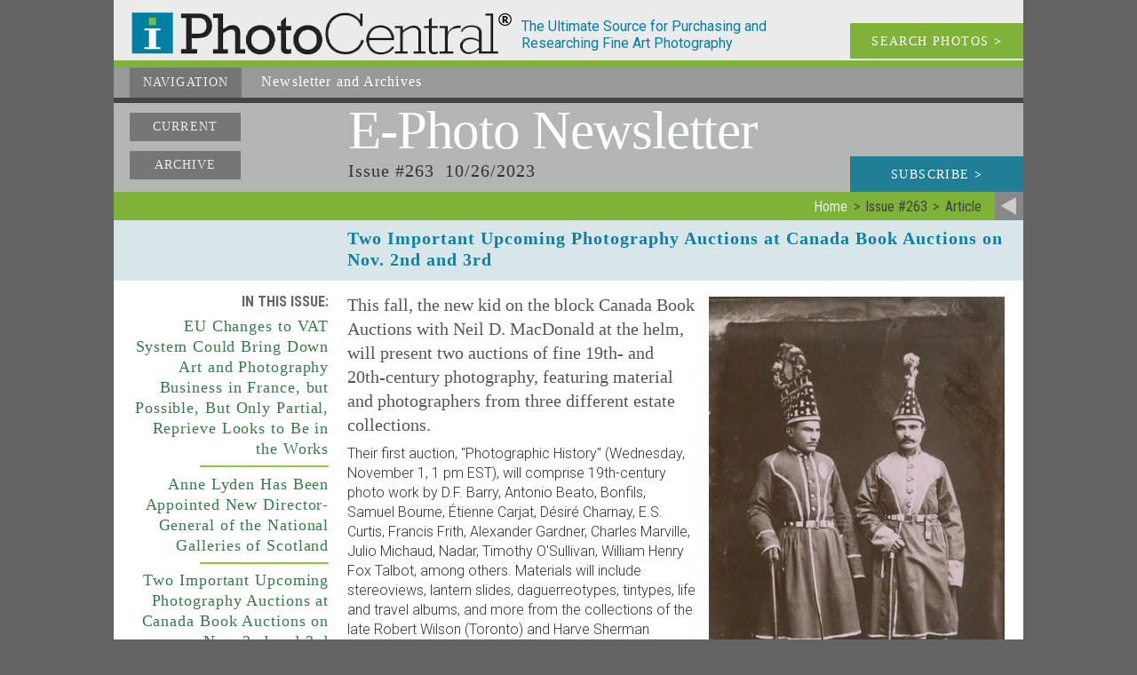

--- FILE ---
content_type: text/html; charset=UTF-8
request_url: https://i-photocentral.com/news/article-view.php/2/283/263/1747
body_size: 24498
content:
<!doctype html><html lang="en"><head><meta name="viewport" content="width=device-width" /><meta charset="UTF-8"><title>Newsletter -  Two Important Upcoming Photography Auctions at Canada Book Auctions on Nov. 2nd and 3rd</title><meta name="keywords" content="photograph, photography collecting, art photography, vintage photography, famous photographers, photo gallery, photography news, photography history, fine art photography, contemporary photography, daguerreotype, photography auctions, photography calendar of events, photography books, tintypes"><meta name="description" content="Newsletter - E-Photo Newsletter Issue #263 10/26/2023 - Two Important Upcoming Photography Auctions at Canada Book Auctions on Nov. 2nd and 3rd"><meta name="copyright" content="1999-2026, I Photo Central, LLC"><meta name="info2" content="photograph, photography collecting, art photography, vintage photography, famous photographers, photo gallery, photography news, photography history, fine art photography, contemporary photography, daguerreotype, photography auctions, photography calendar of events, photography books, tintypes"><meta name="DC.Title" content="Newsletter -  Two Important Upcoming Photography Auctions at Canada Book Auctions on Nov. 2nd and 3rd"><meta name="DC.Creator" content="I Photo Central, LLC"><meta name="DC.Description" content="Newsletter - E-Photo Newsletter Issue #263 10/26/2023 - Two Important Upcoming Photography Auctions at Canada Book Auctions on Nov. 2nd and 3rd"><meta name="DC.Publisher" content="i-photocentral.com"><meta name="DC.Date" content="1999-2026"><meta name="DC.Format" content="text/html"><meta name="DC.Rights" content="copyright I Photo Central, LLC"><meta property="og:url" content="http://i-photocentral.com/news/article-view.php/2/283/263/1747" />
<meta property="og:site_name" content="I Photo Central" />
<link rel="icon" href="/include1/img/favicon.ico" type="image/x-icon"><link rel="shortcut icon" href="/include1/img/favicon.ico" type="image/x-icon"><meta property="og:title" content="Newsletter -  Two Important Upcoming Photography Auctions at Canada Book Auctions on Nov. 2nd and 3rd" /><meta property="og:description" content="Newsletter - E-Photo Newsletter Issue #263 10/26/2023 - Two Important Upcoming Photography Auctions at Canada Book Auctions on Nov. 2nd and 3rd" /><link href="https://fonts.googleapis.com/css?family=Roboto+Condensed:400,300,700" rel="stylesheet" type="text/css"><link href="https://fonts.googleapis.com/css?family=Roboto:400,300,300italic,400italic,500,500italic,700,700italic" rel="stylesheet" type="text/css"><link rel="stylesheet" type="text/css" href="/include1/css/common2.min.css"><meta name="google-site-verification" content="yZCyPCyIVI0mzm6bR_HGl9xAkiIwzlvIILkdUVTZfXw" />

<!-- Google tag (gtag.js) --> <script async src="https://www.googletagmanager.com/gtag/js?id=G-D3KX556YP9"></script> <script>   window.dataLayer = window.dataLayer || [];   function gtag(){dataLayer.push(arguments);}   gtag('js', new Date());   gtag('config', 'G-D3KX556YP9'); </script><link rel="stylesheet" type="text/css" href="/include1/css/news.min.css?v=1705423384"><LINK rel="stylesheet" TYPE="text/css" HREF="/include1/css/listing-common.min.css"><script src="/include1/js/SocialShare.js" type="text/javascript"></script>
<script type="text/javascript">var sharer = new SocialShare();</script>
</head><body itemscope itemtype="http://schema.org/WebSite"><meta itemprop="name" content="iPhotoCentral Newsletter -  Two Important Upcoming Photography Auctions at Canada Book Auctions on Nov. 2nd and 3rd" /><div id="wrapper"><a id="ptop"></a><div id="head"><div id="headLogo1"><a href="/index.php"><div id="headiLogo"><img src="/images/logo.png" alt="iLogo"></div></a></div><div id="headDescrip">The Ultimate Source for Purchasing and Researching Fine Art Photography</div><a href="/search/search.php"><div id="headSearch">SEARCH PHOTOS <b>></b></div></a><div class="clear_block"></div></div><div id="headNav"><div id="headNav_back"><ul id="nav2"><li class="current"><a href="#">Navigation</a><ul><li><a href="/index.php" title="Featured Images of the Week">Home</a></li><li><a href="/search/search.php" title="Search Photos Available">Search&nbsp;Photos</a></li><li><a href="/photographer/photographer.php" title="Photographer List">Photographers</a></li><li><a href="/sale/sale.php" title="Special Sales">Special&nbsp;Sale</a></li><li><a href="/showcase/showcase.php" title="Special Photo Exhibits">Photo&nbsp;Exhibits</a></li><li><a href="/dealer/dealer.php" title="Member Galleries &amp; Information">Member Dealers</a></li><li><a href="/collecting/collecting.php" title="Collecting Issues &amp; Resources">Collecting</a></li><li><a class="current" href="/news/news.php" title="Newsletter and Archives">Newsletter</a></li><li><a href="/calendar/calendar.php" title="Calendar of Photography Events">Calendar</a></li><li><a href="/links/links.php" 
title="Other Photo Links">Photo&nbsp;Links</a></li></ul></li></ul><div id="nav_descrip"><span class="begin">Newsletter</span> and Archives</div></div><div class="clear_block"></div></div>
<div id="news_top"><div id="news_links"><a href="/news/news.php">Current</a><a href="/news/archive.php">Archive</a></div><div id="news_top_right">E-Photo<span class="newsletter"> Newsletter</span></div><div id="issue">Issue #263 &nbsp;10/26/2023</div><div id="news_links2"><a href="/news/news.php">Current</a><a href="/news/archive.php">Archive</a></div><div id="subscribe"><a href="/subscribe/subscribe.php">Subscribe <b>></b></a></div><div class="clear_block"></div></div><div id="return_bar"><div id="return_link"><a href="/index.php"><img src="/images2/return.png" alt="Return to Home" title="Return to Home"></a></div><div id="return_breadcrumbs"><ul itemscope itemtype="http://schema.org/BreadcrumbList"><li itemprop="itemListElement" itemprop="position" content="1"><a href="/index.php" itemprop="url"><span itemprop="name">Home</span></a></li><li itemprop="itemListElement" itemprop="position" content="2"><span itemprop="name">Issue #263</span></li><li itemprop="itemListElement" itemprop="position" content="3"><span itemprop="name">Article</span></li></ul></div><div class="clear_block"></div></div><div id="news_headline"><div id="news_headline_blank"> &nbsp;</div><div id="news_headline_copy">Two Important Upcoming Photography Auctions at Canada Book Auctions on Nov. 2nd and 3rd</div><div class="clear_block"></div></div><div id="news_body"><div id="news_body_block1"><div id = "inside">In This Issue:</div><div id = "inside2"><a href="#news_bottom_heads">In This Issue:</a></div><div id = "news_body_block1_heads"><div class = "news_head_list"><a href ="/news/article-view.php/2/283/263/1745/0/0/0">EU Changes to VAT System Could Bring Down Art and Photography Business in France, but Possible, But Only Partial, Reprieve Looks to Be in the Works</a><br><div class="hr"></div><a href ="/news/article-view.php/2/283/263/1751/0/0/0">Anne Lyden Has Been Appointed New Director-General of the National Galleries of Scotland</a><br><div class="hr"></div><a href ="/news/article-view.php/2/283/263/1747/0/0/0">Two Important Upcoming Photography Auctions at Canada Book Auctions on Nov. 2nd and 3rd</a><br><div class="hr"></div><a href ="/news/article-view.php/2/283/263/1746/0/0/0">Bassenge Photo Auction in Berlin Scheduled for December 6th Spans Entire History</a><br><div class="hr"></div><a href ="/news/article-view.php/2/283/263/1749/0/0/0">&quot;Shaping Visions&quot; Photographs Auction, Including Important Group of 22 Vintage Otto Steinert Images, to Be Sold by Leitz Photographica Auction on November 24th</a><br><div class="hr"></div><a href ="/news/article-view.php/2/283/263/1748/0/0/0">Bidding Is Open on Photo Review Benefit Auction to Be Held Saturday, October 28th</a><br><div class="hr"></div><a href ="/news/article-view.php/2/283/263/1750/0/0/0">The International Photography Hall of Fame Announces Its 2023 Inductions &amp; Awards</a><br><div class="hr"></div></div></div><div id="social_item"><p>Share This</p><a href="javascript:void(0)" data-type="facebook" data-url="iphotocentral.com/news/article-view.php/2/283/263/1747" data-image="iphotocentral.com/images2/newsletter/CanadaBooks_persia_002.jpg" data-title="Two Important Upcoming Photography Auctions at Canada Book Auctions on Nov. 2nd and 3rd" data-summary="" onclick="sharer.share(this);"><img src="/images2/social/facebook_lite.png" width="21" height="21" title="Share on facebook" alt="Share on facebook"></a><a href="javascript:void(0)" data-type="twitter" data-url="iphotocentral.com/news/article-view.php/2/283/263/1747" data-text="Two Important Upcoming Photography Auctions at Canada Book Auctions on Nov. 2nd and 3rd" onclick="sharer.share(this);"><img src="/images2/social/twitter_lite.png" width="21" height="21" title="Share on twitter" alt="Share on twitter"></a><a href="javascript:void(0)" data-type="linkedin" data-url="iphotocentral.com/news/article-view.php/2/283/263/1747" data-title="Two Important Upcoming Photography Auctions at Canada Book Auctions on Nov. 2nd and 3rd" data-summary="" onclick="sharer.share(this);" target="_blank" title="Share on Linkedin" aria-label="Share on Linkedin"><img src="/images2/social/linkedin_lite.png" width="21" height="21" title="Share on linkedin" alt="Share on linkedin"></a><a href="javascript:void(0)" data-type="pinterest" data-url="iphotocentral.com/news/article-view.php/2/283/263/1747" data-image="iphotocentral.com/images2/newsletter/CanadaBooks_persia_002.jpg" data-title="Two Important Upcoming Photography Auctions at Canada Book Auctions on Nov. 2nd and 3rd" data-summary="" onclick="sharer.share(this);"><img src="/images2/social/pinterest_lite.png" width="21" height="21" title="Share on pinterest" alt="Share on pinterest"></a><a href="javascript:void(0)" data-type="tumblr" data-url="iphotocentral.com/news/article-view.php/2/283/263/1747" data-image="iphotocentral.com/images2/newsletter/CanadaBooks_persia_002.jpg" data-title="Two Important Upcoming Photography Auctions at Canada Book Auctions on Nov. 2nd and 3rd" data-summary="" onclick="sharer.share(this);"><img src="/images2/social/tumblr_lite.png" width="21" height="21" title="Share on tumblr" alt="Share on tumblr"></a><a href="mailto:?subject=Two%20Important%20Upcoming%20Photography%20Auctions%20at%20Canada%20Book%20Auctions%20on%20Nov.%202nd%20and%203rd&body=%0D%0A%3Ciphotocentral.com/news/article-view.php/2/283/263/1747%3E%0D%0A"><img src="/images2/social/email_lite.png" width="21" height="21" title="Share via email" alt="Share via email"></a>
</div></div><div id="news_body_block2"><div class="pBlockRT300"><img src="/images2/newsletter/CanadaBooks_persia_002.jpg" alt="Antoine Sevruguin, a very large and important lot of 19th-century photographs of Persia. 104 Albumen prints, estimated at $20,000-30,000." title="Antoine Sevruguin, a very large and important lot of 19th-century photographs of Persia. 104 Albumen prints, estimated at $20,000-30,000."><br>Antoine Sevruguin, a very large and important lot of 19th-century photographs of Persia. 104 Albumen prints, estimated at $20,000-30,000.</div><p class="first">This fall, the new kid on the block Canada Book Auctions with Neil D. MacDonald at the helm, will present two auctions of fine 19th- and 20th-century photography, featuring material and photographers from three different estate collections.</p><p>Their first auction, "Photographic History" (Wednesday, November 1, 1 pm EST), will comprise 19th-century photo work by D.F. Barry, Antonio Beato, Bonfils, Samuel Bourne, Étienne Carjat, Désiré Charnay, E.S. Curtis, Francis Frith, Alexander Gardner, Charles Marville, Julio Michaud, Nadar, Timothy O'Sullivan, William Henry Fox Talbot, among others. Materials will include stereoviews, lantern slides, daguerreotypes, tintypes, life and travel albums, and more from the collections of the late Robert Wilson (Toronto) and Harve Sherman (Toronto).</p><p>The sale will feature fine early 19th-century travel photographs documenting China, India, Egypt and the Near East, Africa, Australia, and South East Asia. Some notable views of India will include work by Bourne & Shepherd, Francis Frith, Lala Deen Day, and others, featuring prints of the Golden Temples at Benares and Armritsar and Qutab Minar in Delhi, among other images. The auction is on LiveAuctioneers, and can be found here: <a href="https://www.liveauctioneers.com/catalog/305791_photographic-history/" target="_blank">https://www.liveauctioneers.com/catalog/305791_photographic-history/</a>.</p><p>The next day Canada Book Auctions will be presenting another exceptional sale, "Important Fine Photographs" (November 2, 1 pm EST) on LiveAuctioneers.com at: <a href="https://www.liveauctioneers.com/catalog/305823_fine-photographs/" target="_blank">https://www.liveauctioneers.com/catalog/305823_fine-photographs/</a>.</p><p>Featuring exquisite work by Ansel Adams, Richard Avedon, Cecil Beaton, Brassaï, Walker Evans, Arnold Genthe, Philippe Halsman, Yousuf Karsh, Lewis Hine, André Kertész, Dorothea Lange, Edward Steichen, Alfred Stieglitz and many others. Materials will include photographs from the collection of the late Miljenko Horvat (Montreal) and Harve Sherman.</p><div class="pBlockLT300"><img src="/images2/newsletter/CanadaBooks_Richard_Avedon.jpg" alt="Richard Avedon, Portrait of Igor Stravinsky. Gelatin silver print, 11/2/1969, Neg. no. 10; ed. no. 9/50. Signed, stamped, numbered on print verso. Provenance: Marlborough Godard; and Art Gallery of Ontario, exhibition label on verso, estimated at $4,000-6,000." title="Richard Avedon, Portrait of Igor Stravinsky. Gelatin silver print, 11/2/1969, Neg. no. 10; ed. no. 9/50. Signed, stamped, numbered on print verso. Provenance: Marlborough Godard; and Art Gallery of Ontario, exhibition label on verso, estimated at $4,000-6,000."><br>Richard Avedon, Portrait of Igor Stravinsky. Gelatin silver print, 11/2/1969, Neg. no. 10; ed. no. 9/50. Signed, stamped, numbered on print verso. Provenance: Marlborough Godard; and Art Gallery of Ontario, exhibition label on verso, estimated at $4,000-6,000.</div><p>Highlights will include Avedon's signed portrait of Igor Stravinsky (1969; 25.5 x 20 cm); Adams' signed silver print of "San Francisco from San Bruno" (1953; 37 x 47 cm); Steichen's portrait of Mrs. A. G. Bowman in her wedding dress designed by Hattie Carnegie, published by Condé Nast (1933; 25 x 20 cm); Charnay's print of "Île de la Réunion (Jardin Botanique)" (26.5 x 20 cm), taken during his Madagascar expedition; and Child's albumen views of Peking (1875-80, 18.5 x 24 cm).</p><p>The sale will also include a selection of portraits by Cecil Beaton, most notably Beaton's iconic portrait of Wallis Simpson posed by a masked statue covered in black tulle (24.5 x 29.5 cm), as well as his portraits of Graham Sutherland and John Augustus.</p><p>Of special import is a selection of rare and extraordinary 19th-century Persian photographs by Antoin Sevruguin (1851-1933), an Iranian photographer working during the Qajar Dynasty (1785-1952). Sevruguin's work was especially well-received by the reigning Shah at the time, and Sevruguin was made court photographer, photographing the royal court, harems, mosques, and other scenes of cultural significance. The prints in this collection feature many portraits of Kurdish, Persian, and Chaldean women, street scenes, cultural dress and customs. Prints from this collection include: water pipes (Hookahs); grinding wheat; a portrait of a Persian butcher; "Juive" (Jewish) wife of a Kurdish chief; and a studio portrait of group of four veiled women. The collection represents an exceptional selection of rare 19th-century Persian material.</p><div class="pBlockRT300"><img src="/images2/newsletter/CanadaBooks_Cecil_Beaton.jpg" alt="Cecil Beaton&#039;s iconic portrait of Wallis Simpson posed by a masked statue covered in black tulle, estimated at $3,000-5,000." title="Cecil Beaton&#039;s iconic portrait of Wallis Simpson posed by a masked statue covered in black tulle, estimated at $3,000-5,000."><br>Cecil Beaton&#039;s iconic portrait of Wallis Simpson posed by a masked statue covered in black tulle, estimated at $3,000-5,000.</div><p>The auction will include a special collection of post-war British photography by Jane Bown, John Blakemore, Mark Edwards, Bert Hady, Thurston Hopkins, Martin Parr and George Rodger, featuring portraits of Mick Jagger, Jean Cocteau, Henry Moore, Samuel Beckett, and other superb subjects. These photographs are from the collection of Miljenko Horvat (1935-2012), Croatian-born artist and architect who immigrated to Canada in 1966 and spent much of his career there. Horvat was also an active curator, and the photographs of this section were featured in Horvat's 1987 exhibition "Realities Revisited: 15 British Photographers" (Montreal, Centre Saidye Bronfman). These photographs represent an exceptional collection away from the light for decades and is fresh to the market.</p><p>The sale will feature many other important artists, including Thomas Annan, Bill Brandt, Wynn Bullock, Bruce Davidson, Eugene Durieux, Fritz Henle, Wendell MacRae, Joel Meyerowitz, Nadar, William Henry Fox Talbot, George Tice, Edward Weston, Clarence White, Max Yvano and George Zimbel.</p><p>You can join Canada Book Auction's mailing list and subscribe to receive notifications and updates about these exciting upcoming sales. </p><p>Canada Book Auctions, 1-41 Spadina Road, Toronto, ON M5R 2S9, Canada.</p><p><a href="https://www.CanadaBookAuctions.com" target="_blank">https://www.CanadaBookAuctions.com</a>.<br />
Facebook: Canada Book Auctions.<br />
Instagram: @canadabookauctions.<br />
<a href="mailto:canadabookauctions@gmail.com">canadabookauctions@gmail.com</a>.<br />
CAN: 1-416-535-9895.<br />
USA: 1-310-745-3457.</p><div id="news_bottom_heads"><div class = "news_head_list"><div class="hr"></div><div class="clear_block"></div><a href ="/news/article-view.php/2/283/263/1745/0/0/0">EU Changes to VAT System Could Bring Down Art and Photography Business in France, but Possible, But Only Partial, Reprieve Looks to Be in the Works</a><br><div class="hr"></div><a href ="/news/article-view.php/2/283/263/1751/0/0/0">Anne Lyden Has Been Appointed New Director-General of the National Galleries of Scotland</a><br><div class="hr"></div><a href ="/news/article-view.php/2/283/263/1747/0/0/0">Two Important Upcoming Photography Auctions at Canada Book Auctions on Nov. 2nd and 3rd</a><br><div class="hr"></div><a href ="/news/article-view.php/2/283/263/1746/0/0/0">Bassenge Photo Auction in Berlin Scheduled for December 6th Spans Entire History</a><br><div class="hr"></div><a href ="/news/article-view.php/2/283/263/1749/0/0/0">&quot;Shaping Visions&quot; Photographs Auction, Including Important Group of 22 Vintage Otto Steinert Images, to Be Sold by Leitz Photographica Auction on November 24th</a><br><div class="hr"></div><a href ="/news/article-view.php/2/283/263/1748/0/0/0">Bidding Is Open on Photo Review Benefit Auction to Be Held Saturday, October 28th</a><br><div class="hr"></div><a href ="/news/article-view.php/2/283/263/1750/0/0/0">The International Photography Hall of Fame Announces Its 2023 Inductions &amp; Awards</a><br><div class="hr"></div></div></div></div><div class="clear_block"></div></div><div id="bottomNav"><div id="bottomLinks"><span class="normal"><a href="/index.php" title="Featured Images of the Week">Home</a></span><br><span class="normal"><a href="/search/search.php" title="Search Photos Available">Search&nbsp;Photos</a></span><br><span class="normal"><a href="/sale/sale.php" title="Special Sales">Special&nbsp;Sales</a></span><br><span class="normal"><a href="/photographer/photographer.php" title="Photographer List">Photographers</a></span><br><span class="normal"><a href="/showcase/showcase.php" title="Special Photo Exhibits">Photo&nbsp;Exhibits</a></span><br><span class="normal"><a href="/dealer/dealer.php" title="Member Galleries &amp; Information">Member&nbsp;Dealers</a></span><br><span class="normal"><a href="/collecting/collecting.php" title="Collecting Issues &amp; Resources">Collecting</a></span><br><span class="current"><a href="/news/news.php" title="Newsletter and Archives">Newsletter</a></span><br><span class="normal"><a href="/calendar/calendar.php" title="Calendar of Photography Events">Calendar</a></span><br><span class="normal"><a href="/links/links.php" title="Other Photo Links">Photo&nbsp;Links</a></span><br></div><div class="clear_block"></div><div id="to_top"><a href="#ptop">&#8743; TOP</a></div><div class="clear_block"></div></div><div id="foot"><div id="copyright">Copyright © 1999-2026 I Photo Central, LLC. All Rights Reserved.</div><div id="social"><a href="javascript:void(0)" data-type="facebook" data-url="http://www.iphotocentral.com/news/article-view.php/2/283/263/1747" data-image="http://i-photocentral.cominclude/img/full_logo.png" data-title="Newsletter -  Two Important Upcoming Photography Auctions at Canada Book Auctions on Nov. 2nd and 3rd" data-summary="Newsletter - E-Photo Newsletter Issue #263 10/26/2023 - Two Important Upcoming Photography Auctions at Canada Book Auctions on Nov. 2nd and 3rd" onclick="sharer.share(this);"><img src="/images2/social/facebook_dark.png" width="24" height="24" title="Share on facebook" alt="Share on facebook"></a><a href="javascript:void(0)" data-type="twitter" data-url="http://www.iphotocentral.com/news/article-view.php/2/283/263/1747" data-text="Newsletter -  Two Important Upcoming Photography Auctions at Canada Book Auctions on Nov. 2nd and 3rd" onclick="sharer.share(this);"><img src="/images2/social/twitter_dark.png" width="24" height="24" title="Share on twitter" alt="Share on twitter"></a><a href="javascript:void(0)" data-type="linkedin" data-url="http://www.iphotocentral.com/news/article-view.php/2/283/263/1747" data-title="Newsletter -  Two Important Upcoming Photography Auctions at Canada Book Auctions on Nov. 2nd and 3rd" data-summary="Newsletter - E-Photo Newsletter Issue #263 10/26/2023 - Two Important Upcoming Photography Auctions at Canada Book Auctions on Nov. 2nd and 3rd" onclick="sharer.share(this);" target="_blank" title="Share on Linkedin" aria-label="Share on Linkedin"><img src="/images2/social/linkedin_dark.png" width="24" height="24" title="Share on linkedin" alt="Share on linkedin"></a><a href="mailto:?subject=Newsletter%20-%20%20Two%20Important%20Upcoming%20Photography%20Auctions%20at%20Canada%20Book%20Auctions%20on%20Nov.%202nd%20and%203rd&body=%0D%0ANewsletter%20-%20E-Photo%20Newsletter%20Issue%20#263%2010/26/2023%20-%20Two%20Important%20Upcoming%20Photography%20Auctions%20at%20Canada%20Book%20Auctions%20on%20Nov.%202nd%20and%203rd%0D%0A%3Chttp://www.iphotocentral.com/news/article-view.php/2/283/263/1747%3E%0D%0A"><img src="/images2/social/email_dark.png" width="24" height="24" title="Share via email" alt="Share via email"></a>
</div><div class="clear_block"></div></div><div class="clear_block"></div></div>
<script>(function(d){var s = d.createElement("script");s.setAttribute("data-account", "m7gJWExlwM");s.setAttribute("src", "https://cdn.userway.org/widget.js");(d.body || d.head).appendChild(s);})(document)</script><noscript>Please ensure Javascript is enabled for purposes of <a href="https://userway.org">website accessibility</a></noscript>

<!--<script>
    $(function (){
        document.querySelectorAll('video[autoplay]').forEach(v => {
            v.addEventListener('click', () => v.muted = !v.muted);
        });
    });
</script>-->

<script>
    $(function() {
        /*$(document).on('click', '.play-video', function(e) {
            e.preventDefault();

            const container = $(this).closest('.video-container');
            const videoSrc = $(this).data('video-src');

            const videoHtml = `
            <video autoplay controls style="max-width:100%;height:auto;">
                <source src="${videoSrc}" type="video/mp4">
                Your browser does not support the video tag.
            </video>
        `;

            container.html(videoHtml);
        });*/

    });
</script>

<script>
    $(function() {
        $('.play-btn').on('click', function() {
            const video = $(this).siblings('video').get(0);
            video.play();
            $(this).fadeOut(); // hide play icon once video starts
        });
    });
</script>




</body></html>